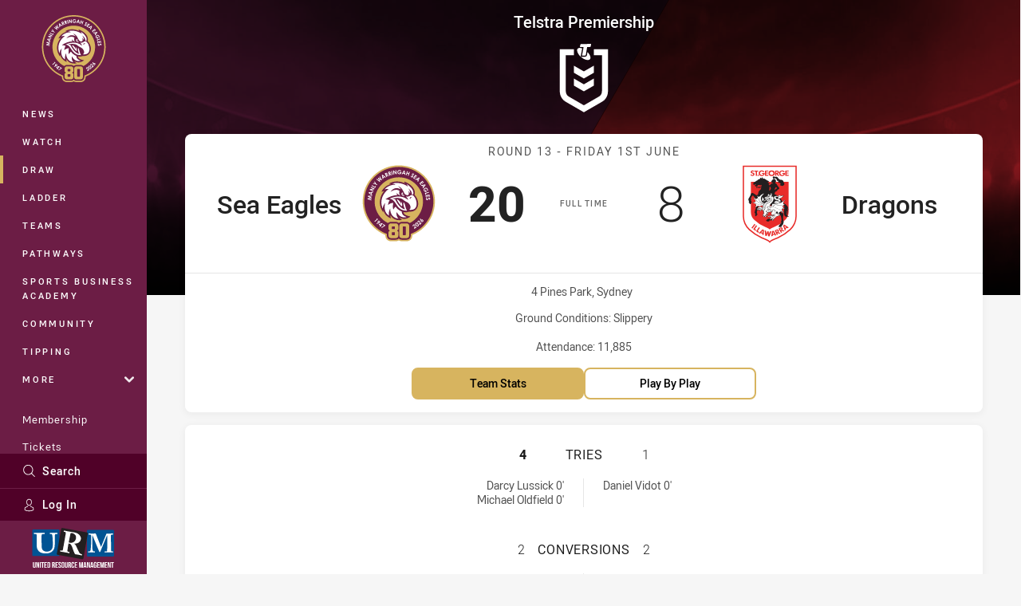

--- FILE ---
content_type: text/html; charset=utf-8
request_url: https://www.google.com/recaptcha/api2/aframe
body_size: 175
content:
<!DOCTYPE HTML><html><head><meta http-equiv="content-type" content="text/html; charset=UTF-8"></head><body><script nonce="IuYtR5G923G7cCJ55WNkrg">/** Anti-fraud and anti-abuse applications only. See google.com/recaptcha */ try{var clients={'sodar':'https://pagead2.googlesyndication.com/pagead/sodar?'};window.addEventListener("message",function(a){try{if(a.source===window.parent){var b=JSON.parse(a.data);var c=clients[b['id']];if(c){var d=document.createElement('img');d.src=c+b['params']+'&rc='+(localStorage.getItem("rc::a")?sessionStorage.getItem("rc::b"):"");window.document.body.appendChild(d);sessionStorage.setItem("rc::e",parseInt(sessionStorage.getItem("rc::e")||0)+1);localStorage.setItem("rc::h",'1769226336552');}}}catch(b){}});window.parent.postMessage("_grecaptcha_ready", "*");}catch(b){}</script></body></html>

--- FILE ---
content_type: image/svg+xml
request_url: https://www.seaeagles.com.au/siteassets/.lookups/sponsors/shaw-partners-logo-03-01.svg?preset=sponsor-small
body_size: 3610
content:
<svg id="e21b4e1d-2671-4f43-8f4e-1114b4aeaa7f" data-name="bfacbe9e-6f91-4a53-a237-cc071b7fb90f" xmlns="http://www.w3.org/2000/svg" viewBox="0 0 100 100"><path d="M12.81,27.89c.31,2.74,1.48,3.68,3.2,3.68a2.76,2.76,0,0,0,3-2.9,2.58,2.58,0,0,0-1-2l-4.76-3.05a3.79,3.79,0,0,1-1.88-3.51c0-2.19,1.8-3.76,4.69-3.76a6.35,6.35,0,0,1,4.45,1.57v2.89h-1.4c-.24-2.89-1.33-3.67-3.05-3.67a2.54,2.54,0,0,0-2.81,2.65,2.33,2.33,0,0,0,1.09,2c.55.39,4.06,2.58,4.61,3a3.94,3.94,0,0,1,2,3.67c0,2.27-1.87,4.14-5,4.14a6,6,0,0,1-4.61-1.64V28.05Z" fill="#231f20"/><path d="M21.8,16.4v-.62l3.43-.24v6.8a3.78,3.78,0,0,1,3-1.17c3,0,3.6,1.8,3.6,3.67v6.57h1.48V32H28.44v-.7H30V24.77c0-1.88-.62-2.82-2.11-2.82a2.47,2.47,0,0,0-2.66,2.66v6.72h1.49V32H22v-.7h1.49V16.4Z" fill="#231f20"/><path d="M34.93,24.84a3.32,3.32,0,0,1,.39-1.95,3.82,3.82,0,0,1,3.44-1.72c2,0,3.67.86,3.67,3.6v6.17c0,.47.39.55.7.47a3.35,3.35,0,0,0,.78-.39l.32.55a4.24,4.24,0,0,1-2,.7,1.7,1.7,0,0,1-1.64-1.17,4.34,4.34,0,0,1-2.81,1.17c-2,0-3.36-1-3.36-2.58,0-1.33.7-2.27,2.42-2.81l3.75-1.25v-.86c0-1.88-.39-2.9-1.87-2.9s-2,.86-1.88,2l.08,1Zm3,2.51a2.28,2.28,0,0,0-1.56,2.18,1.85,1.85,0,0,0,1.8,2,3.22,3.22,0,0,0,2.42-1.25V26.56Z" fill="#231f20"/><path d="M61.19,22.11H59.94L56.34,32h-.86l-2.81-7.42L50.32,32h-.86l-4-9.92H44.15v-.7H49v.7H47.51l2.81,7.35,2.58-8h.55l3,8.05,2.5-7.35H57.36v-.7h3.75Z" fill="#231f20"/><path d="M11.87,44.31a3.42,3.42,0,0,1,.39-2,4,4,0,0,1,3.44-1.72c1.95,0,3.67.86,3.67,3.6V50.4c0,.47.39.55.71.47a3.79,3.79,0,0,0,.78-.39l.31.55a4.24,4.24,0,0,1-2,.7,1.7,1.7,0,0,1-1.65-1.17,4.32,4.32,0,0,1-2.81,1.17c-2,0-3.36-1-3.36-2.58,0-1.33.7-2.26,2.42-2.81l3.75-1.25v-.86c0-1.88-.39-2.89-1.87-2.89s-2,.86-1.88,1.95l.08,1ZM15,46.89a2.27,2.27,0,0,0-1.57,2.18,1.86,1.86,0,0,0,1.8,2,3.22,3.22,0,0,0,2.42-1.25V46.1Z" fill="#f15623"/><path d="M25.31,50.87H26.8v.7H22v-.7h1.48V41.65H22V41l3.28-.24v1.17a3.76,3.76,0,0,1,3-1.17c3,0,3.6,1.72,3.6,3.67V51h1.48v.62H28.52v-.7h1.56V44.31c0-1.88-.63-2.82-2.19-2.82a2.52,2.52,0,0,0-2.66,2.66Z" fill="#f15623"/><path d="M39.77,36.8v-.7l3.52-.24V51.5h-1.8v-1a3.23,3.23,0,0,1-2.81,1.25C35.16,51.73,34,49,34,46.49s1.25-5.94,4.69-5.94a3.63,3.63,0,0,1,2.81,1.18V36.65Zm1.72,11.41v-3.9a2.61,2.61,0,0,0-2.81-2.82c-2,0-2.74,1.88-2.74,4,0,2.58.78,5.55,2.82,5.55a2.53,2.53,0,0,0,2.73-2.82Z" fill="#f15623"/><path d="M18.36,55.8c3.2,0,4.61,1.87,4.61,4.06,0,2.34-1.72,4.22-4.61,4.22h-3v6.41h1.87v.86h-5.7v-.86h1.87V56.66H11.48V55.8Zm-3,7.42H18c1.57,0,2.66-1.41,2.66-3.28S19.61,56.66,18,56.66H15.31Z" fill="#231f20"/><path d="M23.51,64.08a3.39,3.39,0,0,1,.4-1.95,3.77,3.77,0,0,1,3.43-1.72c2,0,3.68.86,3.68,3.59v6.18c0,.47.39.54.7.47a3.79,3.79,0,0,0,.78-.39l.32.54a4.25,4.25,0,0,1-2,.71,1.68,1.68,0,0,1-1.64-1.18,4.3,4.3,0,0,1-2.81,1.18c-2,0-3.36-1-3.36-2.58,0-1.33.7-2.27,2.42-2.82l3.75-1.25v-.78c0-1.88-.39-2.89-1.88-2.89s-2,.86-1.87,2l.08,1Zm3,2.58A2.28,2.28,0,0,0,25,68.85a1.85,1.85,0,0,0,1.8,2,3.22,3.22,0,0,0,2.42-1.25V65.88Z" fill="#231f20"/><path d="M33.68,61.42v-.7L37,60.49v1.95a3.5,3.5,0,0,1,2.89-2,3.13,3.13,0,0,1,1.8.62v.47l-1.17,1.17a1.68,1.68,0,0,0-1.41-.7A2.17,2.17,0,0,0,37,64.31v6.34h2v.7H33.68v-.7h1.48V61.42Z" fill="#231f20"/><path d="M45.24,58.3h.63v2.34h3.59v.7H45.87v7.2c0,1.09.31,2.26,1.56,2.26a2.53,2.53,0,0,0,1.8-.78l.47.55a3.89,3.89,0,0,1-2.5,1c-2,0-3.13-.93-3.13-3.2v-7H42.9V60.8Z" fill="#231f20"/><path d="M53.76,70.65h1.49v.7H50.48v-.7H52V61.42H50.48v-.7l3.28-.23v1.17a3.73,3.73,0,0,1,3-1.17c3,0,3.6,1.71,3.6,3.67v6.56h1.48v.71H57.05v-.71h1.56V64.08c0-1.88-.63-2.81-2.19-2.81a2.5,2.5,0,0,0-2.66,2.65Z" fill="#231f20"/><path d="M62.44,66.27c0-2.66,1.48-5.78,4.77-5.78,2.73,0,4.14,1.71,4.29,4.37v.86H64.31c0,2.27,1.33,5.08,3.44,5.08,2,0,2.82-1.87,3-2.89h.71a4.12,4.12,0,0,1-4.22,3.75c-3.29,0-4.77-2.81-4.77-5.39Zm2-1.41h5c.08-2.19-.54-3.67-2.26-3.67-2,0-2.66,1.64-2.74,3.67Z" fill="#231f20"/><path d="M72.29,61.42v-.7l3.28-.23v1.95a3.5,3.5,0,0,1,2.89-2,3.13,3.13,0,0,1,1.8.62v.47l-1.17,1.17a1.68,1.68,0,0,0-1.41-.7,2.17,2.17,0,0,0-2.11,2.34v6.34h2v.7H72.29v-.7h1.48V61.42Z" fill="#231f20"/><path d="M81.9,67.68c0,2.34,1.41,3.2,2.81,3.2S86.9,70.1,86.9,69a1.5,1.5,0,0,0-.78-1.32l-3.59-2a2.54,2.54,0,0,1-1.41-2.42c0-1.48,1.41-2.66,3.67-2.66a5.11,5.11,0,0,1,3.52,1.18v2.73h-1c0-2.5-1.09-3.2-2.5-3.2s-2,.86-2,1.72a1.4,1.4,0,0,0,.78,1.25l3.52,2a2.8,2.8,0,0,1,1.64,2.58c0,1.64-1.49,2.89-3.91,2.89A5.57,5.57,0,0,1,81,70.49V67.75h.94Z" fill="#231f20"/><path d="M11.4,73.54H88.62v1.25H11.4Z" fill="#f15623"/><path d="M13.2,84h.94v.39H11.4V84h.94V77.84H11.4v-.39h5.16v1.87h-.31l-.63-1.48H13.2v2.65h1.72v-.78h.47v2h-.47v-.79H13.2Z" fill="#231f20"/><path d="M18,80h-.78v-.32l1.57-.07v4.53h.85v.31h-2.5v-.31H18Zm.39-2.5a.67.67,0,0,1,.63.62.63.63,0,1,1-1.25,0,.57.57,0,0,1,.62-.62Z" fill="#231f20"/><path d="M21.64,84.09h.7v.31H20.23v-.31h.71V80h-.71v-.32l1.49-.07v.54a1.71,1.71,0,0,1,1.33-.54,1.44,1.44,0,0,1,1.64,1.64v2.89h.62v.31H23.12v-.31h.71V81.2c0-.86-.32-1.25-.94-1.25a1.12,1.12,0,0,0-1.17,1v.16Z" fill="#231f20"/><path d="M26.09,81.12a1.51,1.51,0,0,1,.16-.86,1.69,1.69,0,0,1,1.49-.78A1.45,1.45,0,0,1,29.38,81v2.74c0,.23.15.23.31.23s.23-.08.31-.16l.16.24a1.63,1.63,0,0,1-.86.31.74.74,0,0,1-.7-.55,1.85,1.85,0,0,1-1.26.55c-.86,0-1.48-.47-1.48-1.17s.31-1,1.09-1.25l1.65-.55V81c0-.86-.16-1.33-.86-1.33s-.94.39-.86.86L27,81Zm1.33,1.17a1.1,1.1,0,0,0-.7.94.8.8,0,0,0,.78.86h0a1.69,1.69,0,0,0,1.1-.55V81.9Z" fill="#231f20"/><path d="M32,84.09h.7v.31H30.55v-.31h.7V80h-.7v-.32L32,79.56v.54a1.72,1.72,0,0,1,1.33-.54A1.44,1.44,0,0,1,35,81.2v2.89h.63v.31H33.44v-.31h.7V81.2c0-.86-.31-1.25-.93-1.25A1.13,1.13,0,0,0,32,81v.16Z" fill="#231f20"/><path d="M39.85,82.84h.31a1.8,1.8,0,0,1-1.87,1.64c-1.57,0-2.11-1.25-2.11-2.42s.62-2.58,2.11-2.58a1.7,1.7,0,0,1,1.87,1.33h-.94c-.07-.55-.39-1-.93-1-.94,0-1.25.86-1.25,1.8,0,1.17.47,2.42,1.4,2.42a1.37,1.37,0,0,0,1.41-1.17Z" fill="#231f20"/><path d="M41.57,80h-.78v-.32l1.56-.07v4.53h.86v.31h-2.5v-.31h.86Zm.39-2.5a.68.68,0,0,1,.63.62.69.69,0,0,1-.63.63.68.68,0,0,1-.62-.63h0a.61.61,0,0,1,.62-.62Z" fill="#231f20"/><path d="M44.15,81.12a1.51,1.51,0,0,1,.16-.86,1.67,1.67,0,0,1,1.48-.78A1.45,1.45,0,0,1,47.43,81v2.74c0,.23.16.23.31.23s.24-.08.32-.16l.15.24a1.57,1.57,0,0,1-.86.31.74.74,0,0,1-.7-.55,1.81,1.81,0,0,1-1.25.55c-.86,0-1.49-.47-1.49-1.17s.32-1,1.1-1.25l1.64-.55V81c0-.86-.16-1.33-.86-1.33s-.94.39-.86.86L45,81Zm1.41,1.17a1.11,1.11,0,0,0-.71.94.81.81,0,0,0,.78.86h0a1.67,1.67,0,0,0,1.1-.55V81.9Z" fill="#231f20"/><path d="M48.45,77.37v-.32L50,77v7h.7v.39H48.53v-.31h.7V77.37Z" fill="#231f20"/><path d="M54.47,82.53c.15,1.25.62,1.64,1.4,1.64a1.21,1.21,0,0,0,1.33-1.25,1.1,1.1,0,0,0-.47-.94,20.39,20.39,0,0,1-2.11-1.41A1.82,1.82,0,0,1,53.76,79c0-.94.78-1.72,2.11-1.72a2.49,2.49,0,0,1,2,.7v1.25H57.2c-.08-1.25-.55-1.64-1.33-1.64a1.09,1.09,0,0,0-1.25,1.17,1,1,0,0,0,.47.86l2,1.33a1.91,1.91,0,0,1,.94,1.64c0,1-.86,1.8-2.19,1.8a2.6,2.6,0,0,1-2-.7V82.45Z" fill="#231f20"/><path d="M59,82.14c0-1.18.62-2.58,2.11-2.58,1.25,0,1.8.78,2,2v.39h-3.2c0,1,.55,2.27,1.48,2.27a1.49,1.49,0,0,0,1.33-1.25H63a1.81,1.81,0,0,1-1.88,1.64A2.25,2.25,0,0,1,59,82.14Zm.86-.63h2.19c.08-1-.24-1.64-1-1.64s-1.17.7-1.17,1.64Z" fill="#231f20"/><path d="M63.69,80v-.32l1.48-.07v.86a1.53,1.53,0,0,1,1.25-.94,1,1,0,0,1,.79.31V80l-.47.46a1,1,0,0,0-.63-.31,1,1,0,0,0-.94,1V84h.94v.39H63.77v-.31h.7V80Z" fill="#231f20"/><path d="M72.13,80h-.55L69.86,84.4h-.31L67.68,80h-.55v-.32h2.11V80h-.71l1.33,3.36L71.11,80h-.62v-.32h1.64Z" fill="#231f20"/><path d="M73.15,80h-.79v-.32l1.57-.07v4.53h.86v.31h-2.5v-.31h.86Zm.39-2.5a.67.67,0,0,1,.62.62.63.63,0,1,1-1.25,0c-.08-.39.24-.62.63-.62Z" fill="#231f20"/><path d="M79.09,82.84h.31a1.81,1.81,0,0,1-1.88,1.64c-1.56,0-2.11-1.25-2.11-2.42a2.31,2.31,0,0,1,2.11-2.58,1.71,1.71,0,0,1,1.88,1.33h-.94c-.08-.55-.39-1-.94-1-.93,0-1.25.86-1.25,1.8,0,1.17.47,2.42,1.41,2.42a1.32,1.32,0,0,0,1.41-1.17Z" fill="#231f20"/><path d="M80.26,82.14c0-1.18.62-2.58,2.11-2.58,1.25,0,1.8.78,1.95,2v.39h-3.2c0,1,.55,2.27,1.48,2.27a1.49,1.49,0,0,0,1.33-1.25h.31a1.8,1.8,0,0,1-1.87,1.64A2.25,2.25,0,0,1,80.26,82.14Zm.78-.63h2.19c.08-1-.24-1.64-1-1.64S81.12,80.57,81,81.51Z" fill="#231f20"/><path d="M85.65,82.76a1.24,1.24,0,0,0,1.25,1.41c.63,0,1-.32,1-.86a1,1,0,0,0-.31-.63L86,81.74a1.09,1.09,0,0,1-.62-1.09c0-.7.62-1.17,1.64-1.17a2.78,2.78,0,0,1,1.56.47v1.33h-.47c0-1.1-.46-1.41-1.09-1.41a.84.84,0,0,0-.94.78.67.67,0,0,0,.32.55l1.56.86a1.2,1.2,0,0,1,.7,1.17c0,.7-.62,1.33-1.72,1.33A2.38,2.38,0,0,1,85.18,84V82.76Z" fill="#231f20"/></svg>

--- FILE ---
content_type: image/svg+xml
request_url: https://www.seaeagles.com.au/.theme/sea-eagles/silhouette.svg?bust=202512030522
body_size: 968
content:
<svg xmlns="http://www.w3.org/2000/svg" xml:space="preserve" width="100" height="100" fill-rule="evenodd" stroke-linejoin="round" stroke-miterlimit="2" clip-rule="evenodd" viewBox="0 0 100 100"><path fill="#fff" fill-rule="nonzero" d="M54.613 51.333c1.434 3.567.414 6.494.414 6.494-3.847-11.467-10.88-11.62-10.88-11.62 1.793 3.746 6.693 12.98 13.8 18.5 1.846-9.98-3.334-13.367-3.334-13.367v-.007Zm6.927-16.186c-1.82.026-3.26-1.64-3-3.44.46.946 1.847 1.333 2.747.72-.82-1.434-1.567-3.027-2.334-4.694-5.746 3.54-.513 12.214 5.314 8.7a16.793 16.793 0 0 1-1.387-1.593c-.413.18-.847.307-1.333.307h-.007Zm22.193-.54c-4.666 0-6.673 5.873-15.573 4.306 6.18 5.26 5.333 8.647 5.333 8.647-21.06-17.753-47.92-3.153-47.92-3.153 19.32 2.386 15.367 31.66 45.38 31.373-5.72-9.387-4.206-18.447-9.08-21.727-1.413 10.88 4.107 18.294 4.107 18.294-16.213-2.82-25.913-26.427-25.913-26.427-3.847-1.36-7.827-1.947-7.827-1.947 27.247-4.72 26.5 3.8 36.073 8.107 11.7 4.54 15.314 17.7 7.98 21.087 30.147 4.746 19.627-35.58 7.44-38.56Zm-.333 7.106c-1.9.054-4.027 1-4.053 3.487 0 .233-.28.333-.434.18-3.106-2.973 1.207-6.44 4.62-4.153.254.126.154.46-.126.486H83.4ZM69.447 6c2.953 2.873 3.926 6.98 3.926 6.98C65.593 7.027 48.513-.08 32.5 5.153c5.693.667 8.827 2.694 8.827 2.694-19.547-.1-28.787 12.34-28.787 12.34 5.9-1.82 10.52-.947 10.52-.947-2.413 1.667-28.167 20.68-15.467 51.233.594-9.546 6.54-14.493 6.54-14.493S6.9 77.427 23.7 88.713C22.06 78.4 27.06 70.24 27.06 70.24S25.6 94.073 49.073 96.667c-2.54-1.667-7.62-9.827-4.8-17.294 9.62 19.14 25.78 12.827 25.78 12.827S56.047 88.56 57.48 78.067c-8.98-3.72-13.287-8.387-16.34-13.007-3.207 2.847-5.953 7.953-5.953 7.953-2.414-7.853 0-17.573 0-17.573-8.54.18-13.674 5.593-13.674 5.593s.254-7.106 4.287-12.573c-2.927-1.127-6.62-1.927-11.393-2.333 9.9-6.874 20.653-10.62 31.353-11.107-2.413-3.44-2.18-5.747-2.18-5.747 4.9 5.774 9.853 6.954 9.853 6.954-5.18-5.287-1.82-11.854-1.82-11.854C40.993 16.367 27.6 26.94 27.6 26.94c11.44-17.653 27.707-6.567 27.707-6.567-3.107-5.18-8.52-8.72-8.52-8.72C64.72 16.913 59.64 35.28 71.9 35.28c5.72 0 4.027-7.693 2.127-11.187 4.54 3.414 4.746 7.054 4.746 7.054 1.874-6.08-4.666-13.8-4.666-13.8 10.566 7.08 9.466 15.466 9.466 15.466 1.874.18 2.794 1.307 2.794 1.307C92.653 21.087 71.793 7.107 69.433 6h.014Z"/></svg>

--- FILE ---
content_type: image/svg+xml
request_url: https://www.seaeagles.com.au/siteassets/.lookups/sponsors/dynasty-footer-small.svg?preset=sponsor-small
body_size: 1476
content:
<svg viewBox="0 0 100 100" xmlns="http://www.w3.org/2000/svg" fill-rule="evenodd" clip-rule="evenodd" stroke-linejoin="round" stroke-miterlimit="1.414"><path d="M62.054 67.822h-1.151c-.233 0-.303-.059-.276-.186l.036-.171c.078-.365-.339-.536-1.215-.536-.891 0-1.379.171-1.457.536l-.024.112c-.055.26.267.357.477.402l2.287.461c.893.179 1.507.523 1.39 1.074l-.122.572c-.132.627-1.065 1.215-3.518 1.215-2.437 0-3.149-.588-3.017-1.215l.099-.468c.029-.135.137-.194.37-.194h1.151c.247 0 .316.059.288.194l-.071.334c-.077.366.407.537 1.339.537.919 0 1.489-.171 1.565-.537l.05-.237c.065-.306-.457-.426-1.047-.552l-2.033-.432c-.629-.134-1.138-.514-1.043-.96l.092-.44c.133-.625.97-1.215 3.368-1.215 2.398 0 3.04.59 2.907 1.215l-.063.305c-.027.127-.136.186-.382.186zm6.963 3.42h-1.192c-.247 0-.331-.06-.302-.194l.854-4.037h-1.945c-.247 0-.331-.053-.303-.187l.099-.469c.028-.134.133-.179.38-.179h5.755c.233 0 .332.045.304.179l-.099.469c-.029.134-.149.187-.382.187h-1.945l-.854 4.037c-.029.134-.123.194-.37.194zm9.865 0H77.69c-.246 0-.329-.059-.304-.186l.345-1.632-1.954-3.062c-.073-.111.039-.186.272-.186h1.356c.233 0 .313.075.371.186l.943 1.699c.057.119.142.365.149.396.021-.031.195-.277.331-.396l1.811-1.699a.534.534 0 0 1 .436-.186h1.179c.233 0 .342.067.207.186l-3.212 2.943-.37 1.751c-.026.127-.121.186-.368.186zm-51.585 0h-1.193c-.246 0-.33-.059-.303-.186l.345-1.632-1.956-3.062c-.072-.111.039-.186.273-.186h1.356c.234 0 .313.075.371.186l.943 1.699c.057.119.142.365.15.396.019-.031.195-.277.329-.396l1.812-1.699a.536.536 0 0 1 .437-.186h1.178c.233 0 .342.067.207.186l-3.21 2.943-.371 1.751c-.027.127-.121.186-.368.186zm-11.016 0h-3.028c-.219 0-.274-.067-.247-.194l.989-4.678c.029-.134.123-.194.37-.194h2.987c2.48 0 3.218.589 3.086 1.214l-.558 2.637c-.132.627-1.119 1.215-3.599 1.215zm29.759 0h-1.11c-.246 0-.315-.067-.221-.186l3.554-4.694c.096-.126.218-.186.465-.186h1.191c.247 0 .357.06.399.186l1.557 4.694c.043.119-.054.185-.286.186h-1.234c-.233 0-.314-.067-.358-.186l-.287-.909h-2.548l-.672.909c-.094.119-.203.185-.45.186zm-10.509 0h-1.082c-.246 0-.317-.06-.29-.186l.993-4.694c.027-.126.121-.186.368-.186h1.081c.152 0 .229.022.273.075l2.21 2.57c.188.216.356.522.356.522l.63-2.981c.027-.126.121-.186.368-.186h1.082c.247 0 .317.06.29.186l-.992 4.694c-.027.126-.122.185-.368.186h-1.083c-.179 0-.242-.022-.296-.09l-2.123-2.466c-.299-.335-.411-.581-.421-.603l-.628 2.973c-.027.126-.121.185-.368.186zm-18.356-4.231h-1.466l-.718 3.396h1.466c.932 0 1.533-.185 1.612-.558l.482-2.28c.078-.372-.444-.558-1.376-.558zm32.016 1.512s-.118-1.259-.111-1.356c-.049.097-.48 1.035-.71 1.348l-.642.834h1.74l-.277-.826zm2.911-37.824c.702 0 1.355.315 1.791.864.436.548.596 1.255.439 1.938l-5.457 23.677a.716.716 0 0 0 .283.76.717.717 0 0 0 .809.04l18.635-11.009-13.589-16.27h12.965c1.699 0 3.337.711 4.495 1.953L87 47.109 68.499 59.822c-1.494 1.088-3.358 1.67-5.384 1.676l-16.477.024a.178.178 0 0 1-.049.005l-31.48-.009 4.38-19.08 8.537.001-2.442 10.597h15.095a.917.917 0 0 0 .898-.714l2.838-12.059c.038-.252.034-.476-.107-.642-.184-.215-.498-.311-.728-.311l-23.368.012 1.965-8.623h29.925z" fill="#231f20" fill-rule="nonzero"/></svg>

--- FILE ---
content_type: image/svg+xml
request_url: https://www.seaeagles.com.au/.theme/dragons/silhouette.svg?bust=202512030522
body_size: 16760
content:
<svg clip-rule="evenodd" fill-rule="evenodd" stroke-linejoin="round" stroke-miterlimit="1.414" viewBox="0 0 100 100" xmlns="http://www.w3.org/2000/svg"><path d="m54.12 87.32c.018.306.018.614 0 .92l-.19 2.29 1.72-.36-1.08-2c-.05-.09-.18-.37-.4-.83zm-15.82.68 1.59.74.34-2.27c0-.1.08-.4.19-.9-.32.4-.52.64-.59.71zm13.89-77.2a2.65 2.65 0 0 0 2.53-2.4 2.55 2.55 0 0 0 -2.53-2.315 2.55 2.55 0 0 0 -2.53 2.315 2.63 2.63 0 0 0 2.52 2.42zm6.29 75.07-.19.09.87 1.81.19-.09c.79-.38 1.25-.84.91-1.57s-1.02-.6-1.78-.23zm11-5.73.88 2.11 1.36-1.11-1.89-1.28-.73-.56c.22.45.34.75.39.84zm-9.2-73c0-.86-.68-1-1.56-1h-.23v2.06h.22c.95-.01 1.6-.2 1.6-1.09l-.03.03zm3.25 76-.18.11 1 1.72.18-.11c.75-.46 1.17-1 .75-1.65s-1.07-.51-1.79-.07zm-42.7-39.74c0-.51.17-.68.6-1.24s1.5-2.61 2.11-3.78c.174-.344.327-.698.46-1.06v-17.56h6.06l1-.63c.422-.295.86-.569 1.31-.82.243-.127.508-.205.78-.23.13 0 .08-.14.13-.37s.57-.57 1.13-.79a22.083 22.083 0 0 0 2.04-.92.552.552 0 0 0 .29-.6 1.485 1.485 0 0 1 0-.54c.116-.183.27-.34.45-.46.125.123.258.237.4.34.246.179.448.411.59.68a3.054 3.054 0 0 0 1.38-1.58c.628.554.927 1.394.79 2.22.43-.226.898-.372 1.38-.43.41 0 1.08.18 1.39.18-.11.28-.39.41-.65.58a3.61 3.61 0 0 1 2.37.75 3.58 3.58 0 0 0 1.27 1c.41.17 1 .3 1.26.41.237.108.451.26.63.45.174.192.334.396.48.61l.1.14h3a9.705 9.705 0 0 1 .88-1.61l.28.08c.44-.34.26-.75.72-1.25a2.369 2.369 0 0 1 1.81-.79l.11-.59c-1.69.18-1.61-1.07-1.61-1.55s.27-1.33 1-1.33 1.33.61 2.07.56a8.334 8.334 0 0 1 1.69-.15c.665.12 1.265.475 1.69 1 .46.52 1.2 1.58 2 2.35a4.083 4.083 0 0 0 2.5.84 5.558 5.558 0 0 1 1.79.34 5.358 5.358 0 0 1 1.5 1.53c.109.174.184.368.22.57h7v41a14.002 14.002 0 0 1 -1.14 5.5c.425.168.886.226 1.34.17a1.425 1.425 0 0 1 -1.72.7 16.29 16.29 0 0 1 -3.42 4.58c-.65.61-1.31 1.2-2 1.77.07.34.14.64.17.84.16.84-.27 1.12-.72 1.58.34 1 .11 1.4-.15 1.69a2.37 2.37 0 0 1 -1.2.71c-.026.343-.103.68-.23 1-.1.28-.34.79-.53 1.3-.711.256-1.449.43-2.2.52-.84.07-1.36 0-1.59-.32s-.08-.89.28-1.73a2.81 2.81 0 0 1 1.45-1.61c.089-.235.196-.462.32-.68a46.355 46.355 0 0 1 -7.31 4c-4.77 2.1-6.24 2.91-6.82 3.79l-.15.22-.14-.22c-.6-.87-2.11-1.72-6.82-3.79a47.394 47.394 0 0 1 -13.65-9.09 15.288 15.288 0 0 1 -5-11v-10.92c-.21.31-.4.52-.71.54s-.48-.25-.68-.63a15.873 15.873 0 0 1 -.61-1.45c-.39-.05-.44-.29-.52-.52a1.14 1.14 0 0 1 -.13-.68c.095-.301.226-.59.39-.86.09-.19-.11-.45-.26-.57a1.842 1.842 0 0 1 -.57-.81 4.508 4.508 0 0 1 -.07-1.4zm5-34.61c-1.1-.37-1.91-.83-1.91-1.91a2.3 2.3 0 0 1 2.51-2.1 4.003 4.003 0 0 1 2.37.78l-.8.95a1.69 1.69 0 0 0 -1.29-.57c-.54 0-1.05.34-1.05.79 0 1.18 3.42.68 3.42 3.05 0 1.4-1.08 2.4-2.84 2.4a3.162 3.162 0 0 1 -2.65-1.36l1.05-.82c.282.606.891.997 1.56 1a1.004 1.004 0 0 0 1.11-.994v-.006c0-.72-.83-.92-1.5-1.14zm3.17-3.79h5.16v1.16h-1.75v5.84h-1.69v-5.84h-1.72zm6.07 6.34a.944.944 0 0 1 -1 .84 1.004 1.004 0 0 1 -1-.84.934.934 0 0 1 1-.82.934.934 0 0 1 1 .82zm3.93-6.57a3.853 3.853 0 0 1 3.39 1.67l-1.49.65a2.212 2.212 0 0 0 -2-1.12h-.012a2.432 2.432 0 0 0 -2.418 2.51l-.001.081a2.38 2.38 0 0 0 2.37 2.37l.071-.001a1.887 1.887 0 0 0 2-1.59h-1.85v-1.08h3.73v.17a3.598 3.598 0 0 1 -3.92 3.73 3.818 3.818 0 0 1 -4.1-3.66c0-2 1.64-3.71 4.22-3.71zm4.16.23h4.46v1.2h-2.8v1.5h2.71v1.2h-2.71v1.89h2.78v1.21h-4.44zm9-.19c2.51 0 4.26 1.72 4.26 3.68s-1.76 3.7-4.26 3.7-4.26-1.69-4.26-3.7 1.75-3.66 4.26-3.66zm4.68.19h2.28c1.69 0 2.87.6 2.87 2.1a2.006 2.006 0 0 1 -1.75 1.9l2.43 3h-2l-2.1-2.83v2.83h-1.75v-7zm9.58-.19a3.901 3.901 0 0 1 3.41 1.67l-1.5.65a2.212 2.212 0 0 0 -2-1.12h-.002a2.432 2.432 0 0 0 -2.418 2.51l-.001.081a2.38 2.38 0 0 0 2.37 2.37l.061-.001a1.887 1.887 0 0 0 2-1.59h-1.83v-1.12h3.73v.17a3.587 3.587 0 0 1 -3.92 3.73 3.827 3.827 0 0 1 -4.1-3.66c0-2 1.64-3.73 4.21-3.73zm4.15.19h4.43v1.2h-2.73v1.5h2.67v1.2h-2.67v1.89h2.73v1.21h-4.42zm3.27 77.67-1-.72-1.92 1.55.49 1.14-1.41 1.1-2.47-6.57 1.69-1.39 5.93 3.75zm-5.84 4.33-3.1-1.26 1.4 2.26-1.36.83-3.46-5.69 1.85-1.14c1.38-.84 2.64-.93 3.39.29a1.848 1.848 0 0 1 -.47 2.44l3.44 1.27zm-5.48 3.14-3-1.56 1.2 2.42-1.44.7-2.89-6 2-.94c1.45-.7 2.71-.68 3.34.61a1.877 1.877 0 0 1 -.73 2.4l3.31 1.53-1.74.84zm-5.72 2.38-.58-1.16-2.46.5-.08 1.31-2 .36 1.1-7.05 2.22-.48 3.53 6.07-1.69.41zm-7.52 1.17-1.89-.23-.25-2-.23-2c-.097.293-.21.58-.34.86l-1.19 2.86-1.9-.49-.68-7.24 2 .82.2 3.16c0 .34.06.68.06 1 .11-.34.24-.66.36-1l1-2.8 1.76.31.23 2.86c.048.331.075.665.08 1 .13-.4.38-1.07.59-1.69l.76-2.11 2.07-.19-2.62 7zm-7.92-1.69-1.88-.75.21-1.21-2.27-1.04-.84 1-1.58-.77 4.83-5.08 2 .93zm-10.13-5.3 3.77-5.45 1.33.92-2.89 4.2 1.81 1.24-.88 1.28-3.13-2.15zm-3.89-2.7 3.92-5.37 1.3 1-3 4.1 1.76 1.29-.93 1.26zm-2.34-1.92 4.07-5.28 1.26 1-4.07 5.28zm-10-15.63a22.771 22.771 0 0 0 2.07 9.43 24.733 24.733 0 0 0 5.63 7.86 59.543 59.543 0 0 0 16.44 10.94l2.09.92c3.22 1.38 7.17 3.1 8.39 4.41 1.21-1.3 5.17-3 8.39-4.41l2.1-.92a59.548 59.548 0 0 0 16.45-10.94 25.006 25.006 0 0 0 5.63-7.86 22.709 22.709 0 0 0 2.07-9.43v-66.45h-69.26zm46.43-47.12a.58.58 0 0 0 -.31-.59 8.742 8.742 0 0 0 -.87.07c-.38 0-.71-.38-.87-.76a4.9 4.9 0 0 0 -.63-1.84c-.58-.85-1.67-1-2.94-1l-.05 1.13a2.517 2.517 0 0 1 2.24 2.33c.056.368.029.744-.08 1.1h3a1 1 0 0 1 .46-.44zm-23.81 33a4.34 4.34 0 0 0 -2.17 1.22 1.912 1.912 0 0 0 -1-.87 3.743 3.743 0 0 0 -1.1 2.4c.36-.13.53-.41.84-.68a1.81 1.81 0 0 1 1.16-.31 2.938 2.938 0 0 1 1.36-.89c.542 0 1.05.266 1.36.71.89-.1 1 .23 1.15.68l.39.07c.013-.314.142-.613.36-.84-.067-.481.01-.972.22-1.41a5.65 5.65 0 0 0 -2.55-.1zm-8.39 19.08a46.998 46.998 0 0 0 13.58 9c4.51 2 6.1 2.85 6.82 3.73.71-.88 2.29-1.75 6.82-3.73a45.765 45.765 0 0 0 8.08-4.54c.22-.23.46-.48.76-.76a3.443 3.443 0 0 1 .27-3.11 24.023 24.023 0 0 0 -.87-5.38c-.48-1.47-.84-1.61-1.43-1.89a2.113 2.113 0 0 1 -1.35 1.27c-.48.17-1.15.27-1.69.4a3.365 3.365 0 0 0 -1.51.73c-.34.26-.5.68-.81.89s-.57.21-.83.37-.19.44-.43.68a.84.84 0 0 1 -.63.26c-.27 0-.25.28-.25.61s0 .57-.21.72a3.352 3.352 0 0 1 -1.11.34.997.997 0 0 0 -.16.71c0 .34.23.52.68.84a1.324 1.324 0 0 1 -1.66-.28 2.69 2.69 0 0 1 -.41-1.61 1.403 1.403 0 0 0 -.82 1.19c-.08.41-.26.39-.75.39a7.593 7.593 0 0 1 -1.18-.18c-.28 0-.56-.17-.84.11s-.05.66-.31 1-.73.26-1.59.3c-1.57.1-2.52-.54-2.71-.95s.1-.68.58-1.09a4.383 4.383 0 0 1 1.28-.87c.23-.89 1.66-.89 2.32-.79a1.533 1.533 0 0 0 1.4-.28 1.44 1.44 0 0 0 .39-1.07c0-.31.07-.44.23-.54a1.86 1.86 0 0 1 -1.27-.95c-.374 0-.744.085-1.08.25-.54.25-.41.77-.41 1.3a1.282 1.282 0 0 1 -.92-.57 1.614 1.614 0 0 1 .51-1.69 3.43 3.43 0 0 1 2.55-.54c.26-.233.601-.355.95-.34 1 0 .8.34 1.79.34a2.351 2.351 0 0 0 2-1.15c-.56 0-1.36.48-2.19.41a.92.92 0 0 1 -.71-.48 8.283 8.283 0 0 0 -.36-.74 1.228 1.228 0 0 1 -.36-.86 5.31 5.31 0 0 1 1-2.15c-.6-.57-1.43 0-1.78.21s-.64.24-.87.1a.511.511 0 0 0 -.61.08c-.282.193-.61.31-.95.34a5.516 5.516 0 0 1 -1.07-.15.402.402 0 0 0 -.51.37 2.572 2.572 0 0 1 1 2 2.05 2.05 0 0 1 -.48 1.34 2.884 2.884 0 0 0 -.61-1.38 1.358 1.358 0 0 0 -.89-.46c-.25 0-.64-.07-.68 0s.21.24.52.36.26.37.16.68c1.18.92 1 1.74.87 2.71a9.04 9.04 0 0 0 -1-1.15 1.194 1.194 0 0 0 -.48-.3 4.432 4.432 0 0 0 -.64-.28c-.36-.13-.34.17-.24.41s.18.36.08.54c.254.646.76 1.162 1.4 1.43a2.904 2.904 0 0 1 -1.15.25 2.258 2.258 0 0 1 -1.69-.89h-.25c.1.205.248.383.43.52a2.933 2.933 0 0 1 -1.55-.18 2.062 2.062 0 0 1 -1-1.59c-.41-.34-.13-1.36 0-1.69a10.95 10.95 0 0 1 1.08-1.86 2.283 2.283 0 0 1 0-1.31c-1.17-1-1-1.21-1-1.67-.26-.23-.68-.45-.76-.64a3.207 3.207 0 0 1 -.21-1 .993.993 0 0 1 -.48-.05c-.11.68-.36.92-.75 1a2.267 2.267 0 0 1 -2.43 1.55c.21-.26.84-1 1-1.27a.651.651 0 0 0 -.05-.77 2.772 2.772 0 0 1 -2.48.34c.035.171.115.329.23.46a1.902 1.902 0 0 1 -1.83-.76 4.802 4.802 0 0 1 -.54 1.88c.48.44.23 1.39 0 1.91.227.28.316.648.24 1 .28.061.505.273.58.55.11.51 0 .74-.62 1.6a5.066 5.066 0 0 1 -1.26 1.39.622.622 0 0 1 -.75.07 6.22 6.22 0 0 1 -.59-1.6c-.086-.37.046-.759.34-1 .2-.24 0-.57-.14-.92s-.64-.41-.75-1.08c-.14-.94 0-1.6.6-1.89-.56-1.32.44-2.35.79-3.23a4.505 4.505 0 0 0 .25-2.2c-.17.17-.5.44-.64.41s-.36-.25-.36-.7c0-1.17 1.22-.73 1.22-2.35a2.622 2.622 0 0 0 -.63-1.84 3.182 3.182 0 0 0 -1.35-1 8.151 8.151 0 0 1 -1.3-.44 2.115 2.115 0 0 0 -1.2-.35 1.17 1.17 0 0 1 .73-.74 4.215 4.215 0 0 1 1.61.05c.64.1 1.36-.47 1.36-1.56a2.291 2.291 0 0 0 -.92-1.89 2.61 2.61 0 0 1 -1-1c-.11-.34-.54-.68-1-1a1.36 1.36 0 0 1 2.11.14c.317.519.945.765 1.53.6l-1.73-1.82c-.63-.66-1.14-1.27-1.44-1.61s-.49-.64-.75-.7a1.856 1.856 0 0 0 -1.07.1 1.783 1.783 0 0 0 -.71 1.07 10.26 10.26 0 0 1 -1 1.85v.11a8.013 8.013 0 0 1 0 3.25c.427.284.599.833.41 1.31a.94.94 0 0 1 .41.57c.031.383-.064.766-.27 1.09-.13.27-.34.7-.55 1.07v11.62a14.923 14.923 0 0 0 4.85 10.7zm-4.86-35.51a.43.43 0 0 1 .36-.34c.238-.046.472-.11.7-.19a2.516 2.516 0 0 1 1.07-.31c.61 0 .73.31 1.05.52l2 1.21c.784.426 1.51.95 2.16 1.56.27-.15.65-.3 1.06-.49a2.65 2.65 0 0 0 1-.68 2.86 2.86 0 0 0 .36-1.43 9.9 9.9 0 0 1 .58-2.5 8.688 8.688 0 0 1 2.08-2.25 3.733 3.733 0 0 0 1.31-2.88c-.7 0-2.33.12-2.8.14l-2.61.07c-.44 0-.8.11-1-.14s-.06-.52.07-1a3 3 0 0 0 .08-1.39 2.479 2.479 0 0 1 -1.11.3.831.831 0 0 1 -.84-.3c-.2-.274-.34-.588-.41-.92a.58.58 0 0 1 .14-.56.531.531 0 0 0 .48.26c.2 0 .23-.27.29-.52s.17-.22.4-.22.23-.19.13-.31a1.214 1.214 0 0 0 -.5-.37.43.43 0 0 0 -.52.13 6.498 6.498 0 0 1 -.41.54c-.14.15-.32.34-.46.36a3.09 3.09 0 0 1 -.63-.19 1.236 1.236 0 0 0 -.44-.05c-.08 0-.16 0-.19-.11a1.74 1.74 0 0 1 -.13-.55 7.255 7.255 0 0 1 0-1 .751.751 0 0 0 -.15-.43.322.322 0 0 1 0-.44 5.89 5.89 0 0 1 1.4-1l.54-.34h-5.1v15.81zm48.46 32c-1.11-.44-3.08-1.43-3.66-3.2a13.184 13.184 0 0 1 0-7.12c-.57-1.12-1.18-1.43-1.67-1.43h-.006a1.186 1.186 0 0 0 -1.174 1.3 2.561 2.561 0 0 0 .43 1.55 8.394 8.394 0 0 1 1 1.58 2.004 2.004 0 0 1 -.22 2c.1.38.38 1.12.57 1.61.136.319.136.681 0 1a12.73 12.73 0 0 0 -.46 3.81c.065 1.348.253 2.686.56 4 .61-.53 1.22-1.07 1.82-1.64a16.06 16.06 0 0 0 2.8-3.47zm2-47.81h-6.53a2.078 2.078 0 0 1 -.11.6 2.342 2.342 0 0 1 1.15 1.95 5.388 5.388 0 0 1 -.27 1.51 6.246 6.246 0 0 1 -1 .82 3.988 3.988 0 0 1 -1.18.64 3.48 3.48 0 0 1 -1.15-.17c-.38-.11-.79-.29-1-.31s-.43.13-.56.05a2.512 2.512 0 0 1 -.48-.95.822.822 0 0 0 -.26-.34c-.08-.05-.18-.13-.18-.23s.16-.21.51-.21.44-.15.54-.43-.08-.51-.36-.68a1.047 1.047 0 0 1 -.52-.55 1.23 1.23 0 0 0 -.58-.51c-.21-.11-.68 0-1.15-.13a1.203 1.203 0 0 1 -.87-.93.402.402 0 0 1 0-.12h-3.1a4.35 4.35 0 0 1 -.59.81c-.133.435-.039.909.25 1.26.31.34.82.23 1.2.21a.338.338 0 0 1 -.17.25c.296.253.567.535.81.84a.342.342 0 0 1 0 .48 15.536 15.536 0 0 1 2 2.86c.23 0 .44 0 .54.21.233.367.444.747.63 1.14.151.325.117.707-.09 1-.198.383-.47.722-.8 1-.19.13-.32 0-.48-.13-.379.434-.79.838-1.23 1.21-.13.13 0 .36 0 .51a.36.36 0 0 1 -.21.34c-.13.07-1.53.92-2.47 1.45 0 .68-.44 1-.89 1.28a1.833 1.833 0 0 1 -.28 1.95c.99.121 1.946.44 2.81.94a.873.873 0 0 1 .45 1c.64.339 1.31.62 2 .84.48-.25.34-.68.22-1a3.715 3.715 0 0 0 -1.11-1.19 4.096 4.096 0 0 1 2.35.61 7.276 7.276 0 0 0 2.09.87 5.457 5.457 0 0 0 2.81-.48 3.737 3.737 0 0 0 1.36-.79 8.753 8.753 0 0 1 -1.19 2 9.343 9.343 0 0 1 -3.93 2.78 12.072 12.072 0 0 1 3 4.52 4.744 4.744 0 0 0 1.47-1.17 2.072 2.072 0 0 1 1.22-.7c.58 0 .73.17 1 .71a2.212 2.212 0 0 0 -1.65.75 3.335 3.335 0 0 0 -.85 2.35 9.538 9.538 0 0 1 5 3.48 7.237 7.237 0 0 1 1.61 4.44 11.826 11.826 0 0 1 -.43 3.05 6 6 0 0 0 -.34 2.17 3.326 3.326 0 0 0 .58 1.91c-2-.3-1.13-3.24-1-4.16.178-.918.299-1.847.36-2.78a2.737 2.737 0 0 0 -.38-1.54c.097.873.07 1.755-.08 2.62-.16.92-.68 2.79-.82 3.88a5.16 5.16 0 0 0 .76 3.6c.151.207.333.389.54.54a14.01 14.01 0 0 0 1.09-5.32v-40.58zm-26 .17a.747.747 0 0 0 -.29-.17h-.29c.094.127.159.274.19.43a2.319 2.319 0 0 0 -1.32-.26c-.21 0-.24.11-.13.18a7.3 7.3 0 0 1 .62.66c.22.29.5.72.79 1a.682.682 0 0 0 .74.16c.254-.034.504-.088.75-.16a4.008 4.008 0 0 1 -1 1.15l.13.21-.1.05-.39-.36c-.19-.17-.3-.07-.3.1 0 .55.34 1.41.78 1.45s1.34-.64 2.07-1.19a4.085 4.085 0 0 1 0-.75c.421-.262.88-.458 1.36-.58a2.903 2.903 0 0 1 1 .07c.23 0 .43 0 .43-.18s-.3-.43-.78-.66a3.313 3.313 0 0 1 -1.55-1.36h-2.74c.028.055.051.112.07.17zm23.57 46.29c.07.475.219.934.44 1.36.17-.31.34-.61.5-.92a7.179 7.179 0 0 1 -.94-.44zm-22.62-34.66a3.903 3.903 0 0 1 1.45-2.18 11.23 11.23 0 0 1 -.46-3.16 2.92 2.92 0 0 1 -1.58.58 8.804 8.804 0 0 1 -.34 4c.22.336.548.586.93.71zm-11.24-5.46a21.707 21.707 0 0 1 -3.54.75 4.114 4.114 0 0 1 -1.84-.06c-.34-.17-.31-.24-.17-.48.13-.252.179-.539.14-.82a1.336 1.336 0 0 0 -.2-.61c-.23.17-.43.3-.61.41a3 3 0 0 1 .09 2.38 15.734 15.734 0 0 0 2.59-.25c.71-.1 2.34-.34 3.37-.37.076-.313.133-.63.17-.95zm-4.63.44c.34 0 1.22-.34 1.67-.44s2.21-.52 3-.65a2.845 2.845 0 0 0 0-1.46.46.46 0 0 0 -.72 0 1.36 1.36 0 0 1 -1.26.34 5.628 5.628 0 0 0 -1.63-.3 3.004 3.004 0 0 0 -1.67.61c.162.426.253.875.27 1.33 0 .17-.07.61.27.57zm33.79 25.41a2.003 2.003 0 0 0 -.11 1.83c.37 1 1.36 1.1 1.77 1.76.05-2.61-.17-3.22-.68-4.13a1.003 1.003 0 0 0 -1 .54zm-1.57 8.66a.43.43 0 0 1 -.34-.43 4.012 4.012 0 0 0 -1.33 0 3.302 3.302 0 0 0 2.28 2c.08-1.07-.41-1.48-.62-1.56zm-9.62-29.73a8.677 8.677 0 0 0 1.49-1.94c.201.135.438.209.68.21v-.21c.34-.205.574-.548.64-.94 0-.24-.15-.31-.34-.39a4.332 4.332 0 0 1 -1-.84c-.61 1-1.24 2.2-1.76 2.83.188.401.291.837.3 1.28zm-6.51 21.49a2.442 2.442 0 0 0 2.19-.44 3.495 3.495 0 0 0 -2.19-.46 4.013 4.013 0 0 0 0 .89zm-.54-9.87c.23-.092.438-.232.61-.41a7.397 7.397 0 0 0 -.56-.56.704.704 0 0 0 -.95 0c.37.05.74.61.89 1zm-.23 2.17a.721.721 0 0 0 -.11.41c-.345-.058-.7.01-1 .19-.159.122-.277.29-.34.48a2.855 2.855 0 0 0 0 .37 2 2 0 0 1 1.61.85c.575-.319 1.127-.68 1.65-1.08a1.271 1.271 0 0 0 -.8-.87 3.093 3.093 0 0 0 -1-.34zm-1.46.07a.682.682 0 0 1 -.72.17c.079-.27.126-.549.14-.83a1.848 1.848 0 0 0 -1.2.41c-.278.26-.44.62-.45 1 .22-.09.5-.22.87.32.21-.19.64-.62 1.1-.26.198-.51.746-.801 1.28-.68.13-.48.23-1.14 1.32-1 .014-.375.239-.712.58-.87a2.928 2.928 0 0 0 -.39-.6c-.6.34-1 .62-1.18.75s-.54.39-.73.51c-.113.411-.33.787-.63 1.09zm3.6.82a1.38 1.38 0 0 0 .64-.57c.255-.281.428-.627.5-1 0-.31-.06-.51-.57-.79-.24.15-.48.37-1.08 0a.683.683 0 0 0 -.38.87c-.53 0-.94.11-1 .34.465.076.914.228 1.33.45.258.177.465.418.6.7zm-3-2.14c.21-.11.53-.34.55-.46s-.21-.14-.68 0c0 .15.11.38.14.51zm3.73-3.5v.11a.26.26 0 0 0 -.36.12c-.08.17.08.44.4.64.234.151.424.361.55.61a.679.679 0 0 1 0 .52.503.503 0 0 0 -.353-.146.503.503 0 0 0 -.497.446c0 .42.31.5.61.63a.526.526 0 0 1 -.19.22 1.3 1.3 0 0 1 .61.94c0 .68-.89 1.61-1.62 2.2a21.485 21.485 0 0 1 -2.71 1.72c-2.85 1.69-3.26 2.14-3.58 2.61a5.337 5.337 0 0 0 -.58 1.69 6.638 6.638 0 0 0 0 1.69c0 .2-.06.2-.06 0a1.382 1.382 0 0 0 -.13-.54 1.529 1.529 0 0 0 -1.19-.71 3.732 3.732 0 0 0 -1.41.32c-.51.175-.975.462-1.36.84a2.169 2.169 0 0 0 -.17 1.78 4.153 4.153 0 0 1 2-.95 7.02 7.02 0 0 1 1.75-.21c-.45.34-.41.6-.34.75s.11.19 0 .28a10.79 10.79 0 0 0 -1.3 2.44 8.377 8.377 0 0 1 -.34 1.38 1.513 1.513 0 0 0 0 1.32c-.25.51-.13.76.06 1.29a17.681 17.681 0 0 0 -1.36 2.23.872.872 0 0 0 .14 1.08c.18-.34.5-.34.91-.34.063-.166.113-.337.15-.51v-1.1c.07-.305.185-.598.34-.87.081.298.081.612 0 .91a8.82 8.82 0 0 0 -.27 1.53c.011.502.317.954.78 1.15a2.174 2.174 0 0 1 1-.52c0-.19-.13-.68.06-.87s.5 0 .61 0 .22.09.26 0c.078-.321.311-.584.62-.7-.11-.08-.24-.22-.43-.38s-.41-.34-.38-.63.53-.25 1.06-.24a3.33 3.33 0 0 1 0-.76c.092-.241.261-.445.48-.58.17-.09.13-.18.1-.27a.652.652 0 0 0 -.36-.4 4.09 4.09 0 0 0 -1.3-.19c.28-.2.4-.25.4-.52s-.25-.19-.48-.24-.24-.22 0-.54c.198-.327.473-.602.8-.8a3.398 3.398 0 0 1 1.15.08c.1-.12.56-.4.78-.62a1.17 1.17 0 0 1 0-1.1c.111-.239.201-.486.27-.74a1.524 1.524 0 0 0 -.28-.89c-.26-.45-.95-.56-1.6-.56.17-.5.55-1.27 2-1.32s2.31 1.07 2.92 1.74a2.44 2.44 0 0 1 1.24-1.5 5.596 5.596 0 0 1 2.44-.48 1 1 0 0 1 .21-1c.3-.39.77-.4 1.36-.31a1.073 1.073 0 0 1 .85-1.05 10.088 10.088 0 0 1 3.32.14c1.25.203 2.514.31 3.78.32a28.807 28.807 0 0 0 3.46-.26c.11 0 .3 0 .06.07a10.42 10.42 0 0 1 -2.37.42c-1.54.042-3.08-.028-4.61-.21a12.28 12.28 0 0 0 -3.66-.16c-.57.21-.51.68-.46 1.14-1-.27-1.4-.08-1.54.21s.16.68.54 1.17a4.332 4.332 0 0 0 -3.13.26 3.747 3.747 0 0 0 -1.36 1.67c-.27-.3-.71-.68-.95-1a2.641 2.641 0 0 0 -2-.95 1.552 1.552 0 0 0 -1.5.74 1.574 1.574 0 0 1 1.56.85c.208.346.256.766.13 1.15-.19.28-.32.597-.38.93 0 .4.41.61.64.64a1.336 1.336 0 0 1 1.44-1.6 2 2 0 0 1 1.4.39c.446.348.766.833.91 1.38.11.42.16 1 .24 1.4s.43.51.84.55a2.002 2.002 0 0 1 -.16-1.05c.065-.473.251-.92.54-1.3a2.3 2.3 0 0 1 3.26.17c.271.599.328 1.274.16 1.91.417-.147.85-.244 1.29-.29.61.043 1.203.217 1.74.51.488.24.878.643 1.1 1.14.212.488.307 1.019.28 1.55a6.787 6.787 0 0 0 -.21.77c.088.328.151.662.19 1 .387-.294.625-.745.65-1.23a8.06 8.06 0 0 1 .44-1.56 3.35 3.35 0 0 1 1.47-1.45 4 4 0 0 1 2.3-.2 6.096 6.096 0 0 0 -2.06-1.89 23.404 23.404 0 0 0 -3.13-1.78c-.82-.37-2.42-.91-3.36-1.32a2.232 2.232 0 0 1 -1.36-1.16c-.05-.12 0-.2.1 0 .352.395.781.715 1.26.94a37.935 37.935 0 0 1 5 2.14 13.246 13.246 0 0 1 3.62 2.64c.42.48.52.7.52 1a2.84 2.84 0 0 1 .81 1.69c.58-1 .37-1.26.24-1.6a17.838 17.838 0 0 0 -.89-1.57 3.155 3.155 0 0 1 -.6-1.41 1.88 1.88 0 0 1 .34-1.25 1.912 1.912 0 0 1 1.3-.63c.67.187 1.287.529 1.8 1 0-1-.65-1.32-1.17-1.61s-.79-.57-1-1.53a2.003 2.003 0 0 1 .59-2 3.526 3.526 0 0 1 2-.7 1.002 1.002 0 0 0 -.78-.61c-.32 0-.34.06-.65-.1a.77.77 0 0 1 -.44-.6 5.632 5.632 0 0 1 0-1.69c.03-.681.307-1.329.78-1.82a2.43 2.43 0 0 1 1.45-.73.59.59 0 0 0 -.52-.31 1.381 1.381 0 0 0 -.89.34c-.26.21-.75.73-1.08 1l-1.33.91a17.194 17.194 0 0 1 -3.93 1.5 13.028 13.028 0 0 1 -3.51.58c-1.64.13-4 .14-4.67.14a1.301 1.301 0 0 0 -1.21.51 1.727 1.727 0 0 0 0 1.05.761.761 0 0 1 -.11.79 3.273 3.273 0 0 1 -3 .8c-.37-.06-1.21-.25-1.6-.29a6.964 6.964 0 0 0 -1.05-.07 3.352 3.352 0 0 0 -1.38.41c-.24.17-.21.07-.07-.05a3.273 3.273 0 0 1 1-.47 6.142 6.142 0 0 1 2.94.19c-.12-2.57 2.2-3.73 3.14-4.89a7.502 7.502 0 0 0 2-5.17 3.152 3.152 0 0 0 -2.87-3.11c-.09.61.06.73.11.79zm3.21 1.05a3.002 3.002 0 0 0 1.65 2.62c1.015.54 2.133.86 3.28.94.86.12 1.1.41 1.28.75a7.118 7.118 0 0 1 2.24 1.48c.72-1 .61-1.87-.39-3s-2.81-1-4-1a2.999 2.999 0 0 1 -2-.52 2.49 2.49 0 0 1 -1-1.69 2.192 2.192 0 0 1 1-1.69 2.209 2.209 0 0 0 -2.11 2.08zm-15 3.21c-.008.743.499 1.4 1.22 1.58.49.153 1.021.098 1.47-.15a7.424 7.424 0 0 0 1.73-1 2.736 2.736 0 0 0 -.32-.36 4.811 4.811 0 0 1 -2.41 1.1c-.86-.08-1.15-.53-1.15-.9s.46-.57.64-.63c.256-.012.509-.062.75-.15a6.005 6.005 0 0 1 -.93-1.13c-.45-.61-.38-.88-.78-1.36a1.662 1.662 0 0 0 -1.44-.59c.275.362.45.789.51 1.24 0 .55-.34 1.67-.34 2.32a3.005 3.005 0 0 0 .48 1.65c.111-.295.266-.572.46-.82a3.687 3.687 0 0 1 -.11-1.67v-1a2.377 2.377 0 0 0 -.21-.78v-.11c.22.252.341.576.34.91.06.42 0 1.07 0 1.87zm6.44 1.76.79.06c-.08-.26-.42-.45-.79-.06zm-5-.75c.323.05.655-.01.94-.17a4.26 4.26 0 0 0 .85-.48l.62-.45c-.05-.08-.13-.26-.13-.26h-.03c-.44.405-.915.77-1.42 1.09a1.362 1.362 0 0 1 -.81.21c-.15 0-.11 0 0 .08zm3.51-1.52c.016.192.046.382.09.57a4.073 4.073 0 0 1 1.88-.48.87.87 0 0 0 -.22-.6 5.084 5.084 0 0 0 -1.75.51zm2.41-3.51a1.04 1.04 0 0 1 -.11-.29l-.13.13c-.06.05-.11.15 0 .23a.519.519 0 0 0 .34.17.2.2 0 0 0 .15-.08.42.42 0 0 1 -.22-.16zm.33-.69a.22.22 0 0 0 -.29.17l.14.1s.13.07.18.19c.023.132.023.268 0 .4.29-.08.25-.36.24-.53a.45.45 0 0 0 -.3-.32zm3.42-3.59c.14-.11.27-.14.34-.06s0 .27 0 .37a3.282 3.282 0 0 1 -.42.6c-.17.2-.38.45-.46.53l-.16.18h-.06a1.74 1.74 0 0 1 .08-.23c.06-.18.27-.68.37-.87a1.36 1.36 0 0 1 .37-.48zm.48.88c.08 0 .22 0 .22.11s-.14.17-.23.23a3.287 3.287 0 0 1 -.45.23l-.17.08s-.06 0 0 0 .26-.29.34-.38a.818.818 0 0 1 .34-.25zm-.6 2.75c-.06 0-.1.1-.21 0a1.397 1.397 0 0 0 -.32-.2.57.57 0 0 1 -.22-.21c.173.011.347.011.52 0 .1 0 .23 0 .24.09s0 .3 0 .32zm-1.3-.68c-.11.16-.21.32-.25.38s-.09.09-.14 0-.18 0-.25.08a.767.767 0 0 0 -.17.4c0 .23 0 .29-.17.38-.225.101-.46.182-.7.24-.18.06-.56.24-.74.31a2.65 2.65 0 0 0 -.45.19v-.14c-.23-.06-.63 0-.77-.14s0-.08.06 0c.319-.051.607-.219.81-.47.111-.172.208-.353.29-.54a.877.877 0 0 1 .41-.28c.278-.08.562-.137.85-.17.293-.008.58-.083.84-.22.198-.125.389-.262.57-.41.238-.204.529-.336.84-.38.06 0 .06 0 0 0a2.38 2.38 0 0 0 -.51.26 2.303 2.303 0 0 0 -.52.48zm-4.09 2.84a4.157 4.157 0 0 0 -.64.37c-.23.16-.388.405-.44.68-.13-.13-.19-.26-.1-.61a1.26 1.26 0 0 1 .73-.71c0-.17-.17-.29-.45-.37a.872.872 0 0 1 .23-.1 2.913 2.913 0 0 0 -.43-.43c.29 0 .68 0 .79.15a.68.68 0 0 1 .22.49c.19.08.38.2.37.34s-.11.14-.29.21zm-2.38-.16a4.273 4.273 0 0 0 -.64 0c0-.15 0-.24.17-.37a.681.681 0 0 1 .68-.11c-.12.153-.211.325-.27.51zm6.76-6.07c-.15 0 0 .12 0 .24.13.203.203.438.21.68.003.379-.075.754-.23 1.1a3.685 3.685 0 0 1 -1.27 1 9.436 9.436 0 0 1 -1.09.48 1.15 1.15 0 0 0 -.76.43c-.22.34-.21.77-.77.87-.09 0 0-.08.06-.21s.17-.36.32-.6a.91.91 0 0 1 .65-.57 4.42 4.42 0 0 0 1-.34 1.795 1.795 0 0 0 -2.14.76c-.18.31-.43.77-.82.86a.832.832 0 0 1 -.7-.15 1.867 1.867 0 0 1 -.94.27c-.57 0-1.67.95-1.52 1.6.273-.079.559-.1.84-.06.3.109.561.304.75.56.061.204.088.417.08.63v.6h.22c.21.43.55 1 1.08 1.08a4.46 4.46 0 0 1 -.14-1.63h.25a.52.52 0 0 0 -.14.39 6.879 6.879 0 0 1 1.59-.46c-.05-.11-.11-.21-.14-.29a2.866 2.866 0 0 0 -1.08.23c0-.29 0-.38.15-.5a.862.862 0 0 1 .76-.05c.217.124.396.303.52.52.225.294.379.637.45 1a5.528 5.528 0 0 1 -.11.86c.2 0 .36-.22.56-.56s.32-.48.21-.86a3.388 3.388 0 0 1 -.3-1.09c.037-.446.324-.835.74-1a.751.751 0 0 1 .92.07c.351.232.657.527.9.87.27.37.41.88.92 1a.402.402 0 0 0 .46-.27c-.34-.3-.47-.49-.41-.83a.743.743 0 0 1 .89-.48 2.796 2.796 0 0 0 -.68-.87c-.29-.27-.61-.4-.48-.66s.44-.24.65-.26c-.05-.36-.22-.64.46-1.19a1.383 1.383 0 0 1 .46-1.64c-.27-.34-.5-.52-.47-.93a4.435 4.435 0 0 0 0-.61c0-.15-.19 0-.27 0-.231.096-.48.144-.73.14-.38 0-.72-.14-.87-.11zm6.78 4.23a1.672 1.672 0 0 0 -.15 1.69c.208.439.561.792 1 1a4.35 4.35 0 0 0 1.77.25 3.54 3.54 0 0 1 -1.55-.83 1.611 1.611 0 0 1 -.51-1.24c.06-.48.31-.84 1.41-.76s2.43.52 2.5 1.3c0 .44-.5.72-.82.91s-.38.18-.13.29c.367.149.768.198 1.16.14a7.438 7.438 0 0 0 2.5-.73 10.657 10.657 0 0 0 2.59-1.81 5.737 5.737 0 0 0 1.4-1.76 6.66 6.66 0 0 1 -2.94.79 5.002 5.002 0 0 1 -2.42-.78 5.99 5.99 0 0 0 -1.88-.77c.346.261.621.605.8 1 .162.361.095.786-.17 1.08a8.38 8.38 0 0 0 1.81.4c.556.04 1.114.04 1.67 0 .28 0 .3 0 .05.08a5.27 5.27 0 0 1 -1.92.16 10.768 10.768 0 0 1 -2.61-.65c-.85-.34-1.43-.56-1.57-.63s-.25-.07-.68.08a3.24 3.24 0 0 0 -1.29.85zm-27 3c-.45-.17-.68-.68-1-.89a1 1 0 0 0 -1.13 0l.46.47c.24.25.21.5.52.78s.58.45 1 .82c.623.592.869 1.482.64 2.31a1.5 1.5 0 0 1 -1 1.24c-.481.1-.979.1-1.46 0-.41-.07-.81 0-.9.29.3 0 .65.37 1 .51s1 .27 1.77.6a2.821 2.821 0 0 1 1.4 1.69 3.878 3.878 0 0 1 0 1.83c-.11.31-.31.45-.72.82a.599.599 0 0 0 -.17.86c.19-.098.354-.238.48-.41.27.51.57-.11.84-.41a4.072 4.072 0 0 1 1.87-1.2 2.003 2.003 0 0 1 2 .75 4.992 4.992 0 0 1 1.74-.92c.983-.231 2-.278 3-.14.06-.14.21-.31.27-.45a29.186 29.186 0 0 0 -4.12-.82 61.87 61.87 0 0 1 -3.1-.43 8.723 8.723 0 0 1 -2-.59 5.815 5.815 0 0 1 -.9-.57 5.681 5.681 0 0 0 -.77-.34c-.31-.14.27-.06.61.07a9.376 9.376 0 0 0 2 .95c1.143.286 2.307.483 3.48.59 1.667.204 3.315.538 4.93 1 .116-.14.259-.255.42-.34a1.353 1.353 0 0 1 0-.62 24.438 24.438 0 0 1 -3.73-1.15 16.469 16.469 0 0 1 -4.28-2.32 13.084 13.084 0 0 1 -2.37-2.35c-.24-.31-.58-.75-.55-.86s.38.45 1.29 1.4a17.34 17.34 0 0 0 4.8 3.39 26.127 26.127 0 0 0 5 1.67c.149-.176.324-.328.52-.45a19.825 19.825 0 0 1 -2.71-.95 10.386 10.386 0 0 1 -2.77-1.87 8.142 8.142 0 0 1 -1.62-2.66 6.859 6.859 0 0 1 -.41-1.74 4.735 4.735 0 0 0 -.11-1c.44.39.34.86.43 1.48a7.19 7.19 0 0 0 2.28 3.96 12.53 12.53 0 0 0 5.08 2.52c.14-.14.34-.38.47-.52a6.402 6.402 0 0 1 -4.93-5.14 6.13 6.13 0 0 1 .64-3.94 11.695 11.695 0 0 1 2.35-2.8 1.753 1.753 0 0 0 .7-1.66 5.068 5.068 0 0 1 -1.76 1.36 9.185 9.185 0 0 0 -1.77 1 6.587 6.587 0 0 0 -1 1.16 3.468 3.468 0 0 1 -2 1.22c-1 .17-1.34-.58-1.69-1.29a1.29 1.29 0 0 0 0 1.33c.267.427.329.952.17 1.43-.17.71-1.19 1.16-1.94 1.33a2.25 2.25 0 0 1 -1.32 0zm17-5.27c.219.206.36.482.4.78.452-.048.906-.068 1.36-.06.131-.39.295-.768.49-1.13-.44 0-.85-.21-.9-.53a5.786 5.786 0 0 0 -.14-.65c0-.08-.06 0-.1 0a2.371 2.371 0 0 1 -1.18 1.51c-.08 0 0 .07 0 .1zm-6.3 14.1a4.467 4.467 0 0 0 -.39.87c-.069.278-.09.565-.06.85a5.628 5.628 0 0 1 2.56-.91c.41-.004.806.146 1.11.42 0-.39.17-.91.15-1a1.44 1.44 0 0 0 -.56-.8 2.19 2.19 0 0 0 -1.75-.08 1.88 1.88 0 0 0 -1.06.68zm4.11-4.48a3.183 3.183 0 0 1 2.54 1.11c.47-.24 1.18-.64 1.43-.8a.93.93 0 0 0 -.24-.76 1.69 1.69 0 0 0 -1-.3 5.731 5.731 0 0 0 -1.42-.09 1.415 1.415 0 0 0 -.94.39 1.253 1.253 0 0 0 -.39.45zm-1.48 1c-.187.167-.32.386-.38.63a2.34 2.34 0 0 1 1.74.19c.42.35.5.47.52.8a10.646 10.646 0 0 1 1.6-1.15 1.63 1.63 0 0 0 -.81-.78 2.439 2.439 0 0 0 -1.47-.15 2.787 2.787 0 0 0 -1.21.46zm-1.4 1.56c-.293.29-.471.678-.5 1.09a3.47 3.47 0 0 1 1.83-.11c.394.112.728.374.93.73.167-.38.354-.75.56-1.11a.502.502 0 0 0 .06-.57 1.26 1.26 0 0 0 -.6-.71 1.85 1.85 0 0 0 -1.22 0 3.253 3.253 0 0 0 -1 .68zm3.18 8.93a1.995 1.995 0 0 0 -.6.63c-.11.15-.16.34.08.36s.34 0 .39.14c.064.124.102.26.11.4.244-.245.441-.533.58-.85.13-.24.25-.4.39-.61a2.007 2.007 0 0 0 -1-.05zm-8.18.08a7.562 7.562 0 0 1 -.59.8c.346.036.689-.09.93-.34a2.06 2.06 0 0 0 .66-1.05 1.36 1.36 0 0 0 -.79-.19 1.36 1.36 0 0 1 -.21.79zm-.68-2.65a1.36 1.36 0 0 1 -.2 1.19 3.259 3.259 0 0 1 -.68.75c.29.05.49 0 1-.38a2.8 2.8 0 0 0 .89-1.09.912.912 0 0 0 -1-.47zm3.25-1.27c-.18 0-.34-.07-.55-.09a.75.75 0 0 0 -.21-.55 1.86 1.86 0 0 0 -1-.24c0-.14-.26-.42-.6-.57a1.153 1.153 0 0 0 -1 0 2.213 2.213 0 0 0 -.85.73 1.69 1.69 0 0 0 -1.36.74.57.57 0 0 0 .12.72 1.382 1.382 0 0 1 1.59.08c.06-.189.155-.366.28-.52.11-.15.59-.65.68-.76s.19-.16.17 0-.16.3-.34.51c-.19.215-.318.478-.37.76a1.592 1.592 0 0 1 1.38.64c.372-.411.615-.922.7-1.47.06.11.19.23.16.43s-.22.36-.29.5.07.46 0 .68-.31.2-.64.37a.811.811 0 0 0 -.37.82c.322.008.639.083.93.22.15.07.19.1.22.06s.14-.43.18-.65c.058-.237.145-.465.26-.68.1-.18.18-.2.32-.2s.11.13.1.34 0 .28.06.3c.27 0 .38-.26.46-.4.079-.141.127-.298.14-.46.011-.19-.017-.38-.08-.56a2.644 2.644 0 0 1 -.1-.75zm1.25 10.6a.411.411 0 0 0 0 .48c.296.572.868.951 1.51 1a4.313 4.313 0 0 1 -.68-1.74c-.59 0-.74.06-.83.21zm1.44-8.53c.247-.473.528-.927.84-1.36a.934.934 0 0 1 0-.6 3.787 3.787 0 0 0 -1.77.27 2.61 2.61 0 0 0 -1.33 1.12 1.612 1.612 0 0 0 -.23 1.1c.055.44.305.834.68 1.07.137-.381.363-.724.66-1a2.486 2.486 0 0 1 1.1-.56zm-.15.37c-.352.047-.671.23-.89.51a1.71 1.71 0 0 0 -.48 1.14c-.031.465.228.903.65 1.1.06-.388.143-.772.25-1.15.09-.34.27-1 .46-1.6zm-8.29-1.24a1.06 1.06 0 0 0 -1 .34 1.875 1.875 0 0 0 1.18 1.95 4.757 4.757 0 0 1 -.17-1.18 9.094 9.094 0 0 1 0-1.07zm2 1.16c.14-.25.43-.73.19-1.06 0-.05-.5 0-.66.48a9.86 9.86 0 0 0 -.27 1.2c-.05.22 0 .23.16 0 .219-.192.414-.41.58-.65zm-3-1.12c.248-.185.55-.284.86-.28a2.164 2.164 0 0 1 -.06-.68l-.039-.001a.794.794 0 0 0 -.761 1.001zm1.61-.24c-.2.11-.2.13-.18.39.022.28.065.557.13.83.045.336.192.65.42.9.08 0 .16-.36.21-.74a2.7 2.7 0 0 1 .45-1.13.833.833 0 0 0 -1-.25zm15.34 4.54a.47.47 0 0 0 .37.18c.258-.043.504-.142.72-.29a3.8 3.8 0 0 1 1-.34c-.46-.46-.19-1.1-.56-2a6.414 6.414 0 0 1 -1.5 2.41zm10.13-14.54c.579.194 1.144.428 1.69.7.46.293.892.628 1.29 1 .244.209.471.436.68.68.232-.073.459-.16.68-.26a5.805 5.805 0 0 0 -4.74-2.46c-1.27 0-3.77.86-3.77 2.71a2.1 2.1 0 0 0 .19 1c.148.037.298.06.45.07a1.29 1.29 0 0 1 0-1.33.745.745 0 0 0 -.29 0 .758.758 0 0 1 .41-.36 1.6 1.6 0 0 1 .57-.19 2.1 2.1 0 0 0 -.6.9.892.892 0 0 0 .19.95c.163.016.327.016.49 0a1.1 1.1 0 0 1 -.25-.84c.08-.37.21-.62.82-.92.164-.09.344-.148.53-.17.11 0 .1 0 0 .08-.202.099-.39.223-.56.37a1.367 1.367 0 0 0 -.44.71.81.81 0 0 0 .19.79c.21.017.42.017.63 0-.11-.43-.13-.6-.09-.71a.866.866 0 0 1 .36-.44c.268-.218.564-.4.88-.54.202.05.384.162.52.32a.71.71 0 0 0 -.39-.17c-.192.079-.37.187-.53.32-.31.22-.54.38-.54.6.001.195.025.39.07.58.234-.006.468-.026.7-.06 0-.24.09-.45.27-.52s.09 0 0 .07a.503.503 0 0 0 -.06.43c.395.011.791-.019 1.18-.09a1.003 1.003 0 0 0 -.7-.45c0-.08.11-.15.34-.13a.832.832 0 0 1 .73.48 8.707 8.707 0 0 0 2.2-.61 7.08 7.08 0 0 0 -1.83-1.62 6.005 6.005 0 0 0 -3-.68c.139-.104.3-.176.47-.21a2.715 2.715 0 0 1 1.19 0zm-11.19 20a2.4 2.4 0 0 0 -1.05.76c-.201.371-.161.829.1 1.16.082-.335.247-.645.48-.9a2.778 2.778 0 0 1 1.58-.4c.167.284.401.525.68.7a1.553 1.553 0 0 0 0-1.36 5.967 5.967 0 0 0 -1.76 0zm13.39-3.3a1.68 1.68 0 0 0 -.24.7 2.397 2.397 0 0 1 -.52 1.21 1.654 1.654 0 0 1 -1.08.6c.204-.207.337-.473.38-.76a1.08 1.08 0 0 0 -.1-.77.581.581 0 0 0 0-.64c-.12-.15-.75-.07-1.22-.08s-.76-.34-1.11-.53a2.425 2.425 0 0 0 -1.15-.19c-.421 0-.842.023-1.26.07-.36.05-.6.12-.82.17s-.11-.06 0-.11c.222-.085.449-.155.68-.21.34-.06.85-.12 1.13-.15a2.664 2.664 0 0 0 1-.38 2.816 2.816 0 0 0 1.36-1.43 2.245 2.245 0 0 0 -1.15-.33 6.565 6.565 0 0 0 -1.78.36c.184-.382.254-.809.2-1.23a1.463 1.463 0 0 0 -.7-1.2c-.25.24-.89.79-1.15 1a10.08 10.08 0 0 0 -1.27 1.31c-.19.29-.68.9-1 1.36a3.605 3.605 0 0 0 -.55 1.1c-.06.27-.15.42 0 .64.191.275.365.563.52.86.064.227.169.441.31.63.16.14.92-.14 1.24-.22a6.364 6.364 0 0 1 1.43-.24c.341.019.678.086 1 .2h1a2.7 2.7 0 0 0 .73-.12c.22-.05.19.07.08.12a2.005 2.005 0 0 1 -.75.14 2.704 2.704 0 0 0 -1.11.37 4.413 4.413 0 0 1 -1.08.57 2.003 2.003 0 0 1 -.85.06 6.96 6.96 0 0 0 -1.24.48c-.4.15-.7 0-1.11-.24a1.51 1.51 0 0 0 -1.29-.05 2.06 2.06 0 0 1 0 1.64 5.16 5.16 0 0 0 1.58-.15c.298-.039.584-.142.84-.3.234-.253.488-.487.76-.7.34-.22.46-.14.92-.12.386.049.778.001 1.14-.14a8.302 8.302 0 0 0 1-.45c.14-.08.24-.05.11.06a3.281 3.281 0 0 1 -.9.61 2.709 2.709 0 0 1 -1.29.22 1.222 1.222 0 0 0 -1.13.52.81.81 0 0 1 -.71.4l-.94.2a2.464 2.464 0 0 0 -.72.55.93.93 0 0 0 -.18.77 3.077 3.077 0 0 0 -.7 1.14c-.1.414 0 .851.27 1.18.19-.483.472-.925.83-1.3a.506.506 0 0 0 .19-.27.491.491 0 0 0 -.13-.41c-.08-.08-.1-.14 0-.15a.511.511 0 0 1 .3 0c.11.05.22.34.47.72.221-.063.45-.097.68-.1-.05-.68.41-.89.75-1.13.271-.195.49-.452.64-.75a.85.85 0 0 1 .68-.34 4.283 4.283 0 0 0 1-.36c.301-.153.58-.344.83-.57.203-.165.433-.294.68-.38.21-.05.4 0 .07.14a2.313 2.313 0 0 0 -.53.38 3.192 3.192 0 0 1 -.61.52c-.17.07-.75.27-1.08.41a2.19 2.19 0 0 0 -.66.34 5.697 5.697 0 0 0 -.4.49c-.08.08-.32.22-.46.34-.222.162-.406.37-.54.61.018.345.1.684.24 1a1.12 1.12 0 0 0 -.25.8c.025.326.143.638.34.9.15.283.464.44.78.39a1.996 1.996 0 0 1 -.5-.78c.007-.313.136-.611.36-.83a1.834 1.834 0 0 0 -.41-.92.89.89 0 0 1 .76.39c.07.14.16.16.25.11.202-.119.371-.288.49-.49.26-.41.1-.62.23-.77s.58-.14.75-.29.3-.55.49-.7.62-.18.86-.41.57-.68 1-1a4.001 4.001 0 0 1 1.78-.61 3.353 3.353 0 0 0 1.77-.73c.406-.3.635-.785.61-1.29a3.828 3.828 0 0 0 -.42-1.38c-.11-.17-.29-.08-.39 0zm-7.63-4.24.92-.82a2.002 2.002 0 0 0 -2 .42 2.21 2.21 0 0 0 -.32 1.76c.438-.478.902-.932 1.39-1.36zm-3.53-.86c-.23-.73-1.05-.82-1.58-.82a5.466 5.466 0 0 1 -.4 1.93 6.688 6.688 0 0 1 -1.59 2.29c.255.11.533.158.81.14a1.921 1.921 0 0 0 1.38-.75 5.932 5.932 0 0 0 1.3-1.72c.136-.316.161-.668.07-1zm-7.94 8.84c.106.289.27.555.48.78.445.304.984.439 1.52.38a3.772 3.772 0 0 1 -1.11-1.53 1.46 1.46 0 0 0 -.88.38zm3.33-4.66a.872.872 0 0 0 -.5.93c0 .18.08.19.24.22.145.045.281.116.4.21.334.31.597.689.77 1.11a1.838 1.838 0 0 0 -.11-1.48 2.287 2.287 0 0 0 -.8-1zm-1.33 3.32c.524.315.994.714 1.39 1.18a2.002 2.002 0 0 0 -.85-1.82.862.862 0 0 0 -.54.64zm2.72-4.88a7.68 7.68 0 0 0 1-1.58 5.158 5.158 0 0 0 .28-1.75.861.861 0 0 0 -.78.61 1.443 1.443 0 0 0 0 .66l.24.06a.819.819 0 0 1 -.6.18.99.99 0 0 1 -.48-.12c-.64.45-.9.64-1 .87s-.58.94-.84 1.43c.425.022.807.27 1 .65a4.476 4.476 0 0 0 1.26-1z" fill="#fff" fill-rule="nonzero"/></svg>